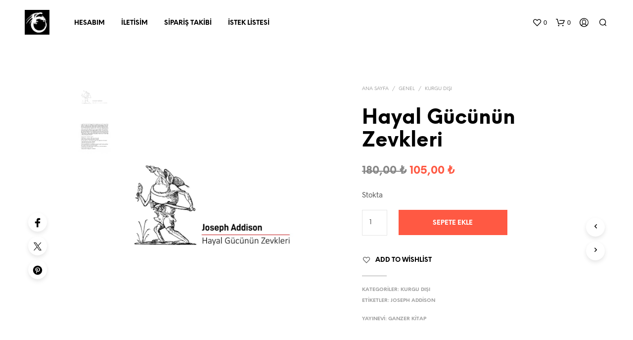

--- FILE ---
content_type: text/javascript
request_url: https://www.laputakitap.com/wp-content/themes/shopkeeper/js/public/global-header.js?ver=7.9.4
body_size: 767
content:
jQuery( function ($) {

	"use strict";

	// sticky header
	if( getbowtied_scripts_vars.sticky_header ) {

		var headerHeight = $('.top-headers-wrapper').length ? $('.top-headers-wrapper').outerHeight() : 0;
		
		var totalHeaderHeight = $('.site-header').length ? $('.site-header').outerHeight() : 0;
		
		if( $('#site-top-bar').length ) {
			totalHeaderHeight += $('#site-top-bar').outerHeight();
		}

		$(window).on( 'scroll', function() {
			if (getbowtied_scripts_vars.mobile_sticky_header) {
				var that = $('.site-header-sticky');

				if ( $(this).scrollTop() > totalHeaderHeight ) {
					$('.st-content').css( 'padding-top', headerHeight-1 ); // -1 fix top-headers-wrapper border-top / margin-top
					that.addClass('sticky');
				} else {
					that.removeClass('sticky');
					$('.st-content').css( 'padding-top', '' );
				}
			}
		});
	}

	// menu dropdown apply scrollbar when longer than the screen
	if( $('.site-header .main-navigation').length && $('.site-header .main-navigation > ul > li > .sub-menu').length ) {
		var menu_height = $(window).height() - $('.site-header .main-navigation > ul > li > .sub-menu').offset().top;
		$('.site-header .main-navigation > ul > li > .sub-menu').each( function () {
			if( $(this).outerHeight() > menu_height ) {
				$(this).css( {'max-height': menu_height - 100, 'overflow-y': 'auto' });
			}
		});
	}

	// adjust dropdowns' position to avoid offscreen display
	function adjust_dropdown_position() {
		if( $(window).width() >= 1024 ) {
		    $('.top-headers-wrapper .main-navigation > ul li.menu-item-has-children').each( function() {

				var submenuWidth = $(this).find('> .sub-menu').outerWidth();

				var submenuOffset = $(this).find('> .sub-menu').offset().left;
				var totalSubMenuWidth = submenuWidth + submenuOffset;
		        if ( ( totalSubMenuWidth - $(window).width() ) > 0 ) {
					if( $(this).hasClass('mega-menu') ) {
						var position = totalSubMenuWidth - $(window).width();
						$(this).find('> .sub-menu').css( 'left', '-' + position + 'px' );
					} else {
						$(this).find('> .sub-menu').addClass('reverse');
					}
				}
		    });
		} else {
			$('.top-headers-wrapper .main-navigation > ul li.menu-item-has-children').each( function() {
				$(this).children('ul').removeClass('reverse');
				if( $(this).hasClass('mega-menu') ) {
					$(this).children('ul').css( 'left', 0 );
				}
			});
		}
	}

	adjust_dropdown_position();
	var resizeTimer;
	$(window).on( 'resize', function() {
		clearTimeout(resizeTimer);
		$('.top-headers-wrapper .main-navigation > ul li.menu-item-has-children.mega-menu > .sub-menu').css( 'left', 0 );
  		resizeTimer = setTimeout(function() {
			adjust_dropdown_position();
		}, 250);
	});

	// close search offcanvas
	$(document).on('click', '.site-search .close-button', function(){
		$(document).find('#offCanvasTop1').removeAttr("style");
	});

	// dropdown levels
	$('.main-navigation > ul > li').on({
		mouseenter: function() {
			$(this).addClass('active');
		},
		mouseleave: function() {
			$(this).removeClass('active');
		}
	});

	$('.main-navigation > ul > li ul li').on({
		mouseenter: function() {
			clearTimeout($(this).data('timeoutId'));
			$(this).addClass('active');
		},
		mouseleave: function() {
			var that = $(this);
			var timeoutId = setTimeout( function() {
				that.removeClass('active');
			}, 200);
			that.data('timeoutId', timeoutId);
		}
	});

});
